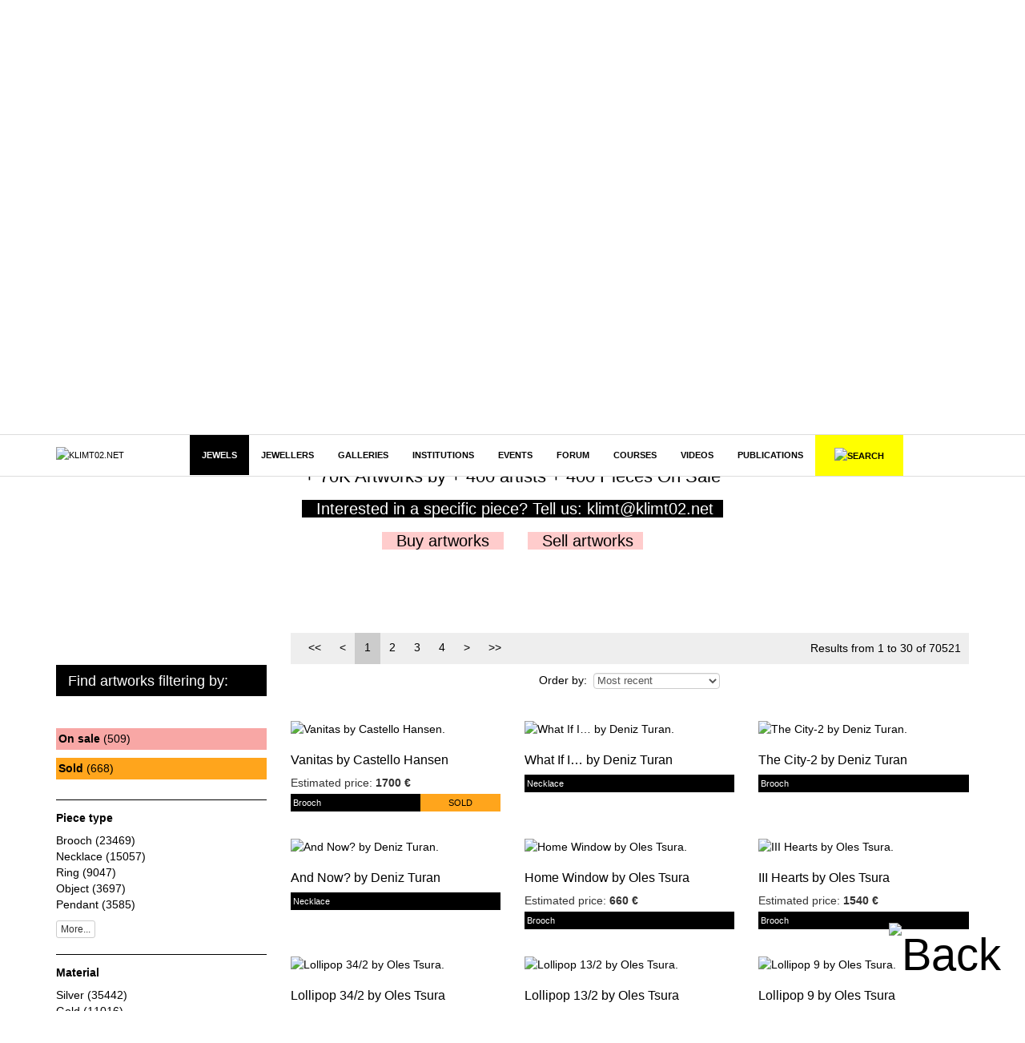

--- FILE ---
content_type: text/html; charset=utf-8
request_url: https://klimt02.net/bits/bit-kadri-malk-newsletter-jewels-artwoks
body_size: 1359
content:

<!doctype html>
    <html lang="en">
    <head>
        <meta charset="utf-8" />
        <meta http-equiv="X-UA-Compatible" content="IE=edge" />
        <meta name="viewport" content="width=device-width, initial-scale=1" />
        <title class="no-translate">Klimt02.net. Bit Kadri Malk newsletter jewels artwoks</title>
        <meta name="title" content="Klimt02.net. Bit Kadri Malk newsletter jewels artwoks" />
        <meta property="og:title" content="Klimt02.net. Bit Kadri Malk newsletter jewels artwoks" />
        <meta name="author" content="Klimt02.net" />
        <meta name="description" content="Platform for the communication of international art jewellery and contemporary crafts. Bit Kadri Malk newsletter jewels artwoks" />
        <meta name="keywords" content="contemporary jewellery, art, contemporary, jewellers, jewels, jewelry, jewelers, Bit Kadri Malk newsletter jewels artwoks" />
        <meta name="facebook-domain-verification" content="owwt1m798es3bslqjm5hk9acqlfq74" />
                    <meta property="og:image" content="https://klimt02.net/common/media.php?Id=102789&Hash=8d498a0c879d04044add8bbe8f4e9a0d" />
                            <meta property="og:url" content="https://klimt02.net/bits/bit-kadri-malk-newsletter-jewels-artwoks" />
                        <meta name="revisit-after" content="1 days" />
        <meta name="robots" content="follow,index" />
        <meta name="p:domain_verify" content="b112b785e8da04c0d16945838a975ff3" />
        
                       <meta http-equiv="refresh" content="1;URL=https://klimt02.net/jewels?Num_page=1&Order=Updated_order+DESC&Author_select=M%C3%A4lk%2C+Kadri&Author%5B%5D=M%C3%A4lk%2C+Kadri#artwork-news" />
            </head>

                        <body>
                    
        
                            
        
<div id="newsletter-popup" role="dialog" aria-labelledby="newsletter-popup" class="modal">
    <div class="modal-dialog modal-sm">
        <div class="modal-content">
            <div class="modal-header">
                <button type="button" class="close" data-dismiss="modal">
                    <img src="https://klimt02.net/images/close.png" alt="Close" style="height: 20px;" /><span class="sr-only">Close</span>
                </button>
            </div>
            <div class="modal-body" style="text-align: center">
                <button type="button" class="btn btn-default" onclick="javascript:showForm('subscribe-newsletter', {});">Get our newsletter</button>
            </div>
        </div>
    </div>
</div>
<script type="text/javascript">
    <!--
    
    setTimeout(function() {
        // Mirem si existeix la cookie del newsletter
        if (getCookie('Klimt02[newsletterPopup]') == '') {
            // Creem la cookie del newsletter
            var date = new Date();
            date.setTime(date.getTime() + (30 * 24 * 60 * 60 * 1000));
            document.cookie = 'Klimt02[newsletterPopup]=1;path=/;expires=' + date.toGMTString();            
            
            // Mostrem el popup
            showForm('newsletter-popup', {});
        }
    }, 15000);
    
    -->
</script>
        
               
        <script async src="https://www.googletagmanager.com/gtag/js?id=G-HSL5Z2RNQ9"></script>
        <script>
            
                window.dataLayer = window.dataLayer || [];
                function gtag(){dataLayer.push(arguments);}
                gtag('js', new Date());

                gtag('config', 'G-HSL5Z2RNQ9');
            
        </script>
    </body>
</html>